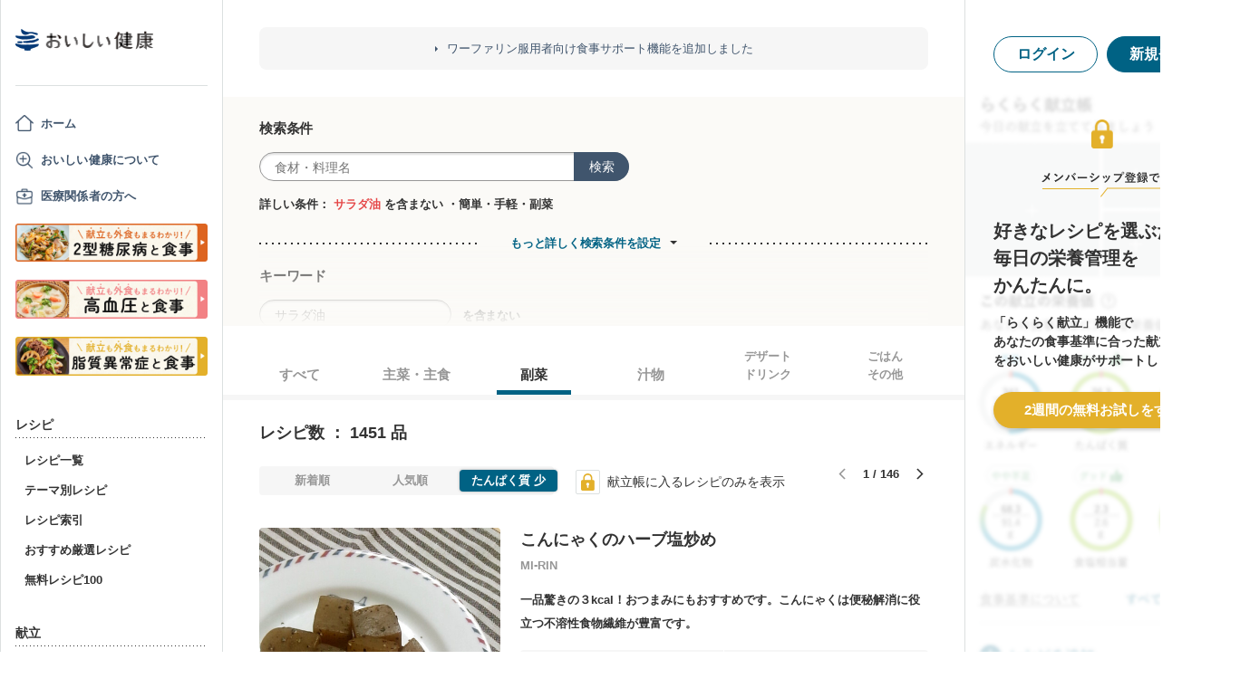

--- FILE ---
content_type: text/html; charset=utf-8
request_url: https://www.google.com/recaptcha/api2/aframe
body_size: 147
content:
<!DOCTYPE HTML><html><head><meta http-equiv="content-type" content="text/html; charset=UTF-8"></head><body><script nonce="WkdCpyr76F5HAQ7cStphUQ">/** Anti-fraud and anti-abuse applications only. See google.com/recaptcha */ try{var clients={'sodar':'https://pagead2.googlesyndication.com/pagead/sodar?'};window.addEventListener("message",function(a){try{if(a.source===window.parent){var b=JSON.parse(a.data);var c=clients[b['id']];if(c){var d=document.createElement('img');d.src=c+b['params']+'&rc='+(localStorage.getItem("rc::a")?sessionStorage.getItem("rc::b"):"");window.document.body.appendChild(d);sessionStorage.setItem("rc::e",parseInt(sessionStorage.getItem("rc::e")||0)+1);localStorage.setItem("rc::h",'1768170859298');}}}catch(b){}});window.parent.postMessage("_grecaptcha_ready", "*");}catch(b){}</script></body></html>

--- FILE ---
content_type: text/javascript
request_url: https://assets.oishi-kenko.com/kenko/packs/js/v2/shared/ie_ua_support_check-9da6ad036a182d8dc8dc.js
body_size: 677
content:
!function(e){var t={};function r(n){if(t[n])return t[n].exports;var o=t[n]={i:n,l:!1,exports:{}};return e[n].call(o.exports,o,o.exports,r),o.l=!0,o.exports}r.m=e,r.c=t,r.d=function(e,t,n){r.o(e,t)||Object.defineProperty(e,t,{enumerable:!0,get:n})},r.r=function(e){"undefined"!=typeof Symbol&&Symbol.toStringTag&&Object.defineProperty(e,Symbol.toStringTag,{value:"Module"}),Object.defineProperty(e,"__esModule",{value:!0})},r.t=function(e,t){if(1&t&&(e=r(e)),8&t)return e;if(4&t&&"object"==typeof e&&e&&e.__esModule)return e;var n=Object.create(null);if(r.r(n),Object.defineProperty(n,"default",{enumerable:!0,value:e}),2&t&&"string"!=typeof e)for(var o in e)r.d(n,o,function(t){return e[t]}.bind(null,o));return n},r.n=function(e){var t=e&&e.__esModule?function(){return e.default}:function(){return e};return r.d(t,"a",t),t},r.o=function(e,t){return Object.prototype.hasOwnProperty.call(e,t)},r.p="/kenko/packs/",r(r.s=532)}({532:function(e,t){(function(e){return/MSIE [678]\./.test(e)})(navigator.userAgent)&&$("#navigation").after($('<div id="legacy_browser_caution">').append($('<div class="error_message">').html('<p>お使いのブラウザではサービスをご利用できません。<br>最新のバージョンにアップデートしてご利用ください。</p><p><a href="http://windows.microsoft.com/ja-jp/internet-explorer/download-ie" target="_blank">http://windows.microsoft.com/ja-jp/internet-explorer/download-ie</a></p>')))}});